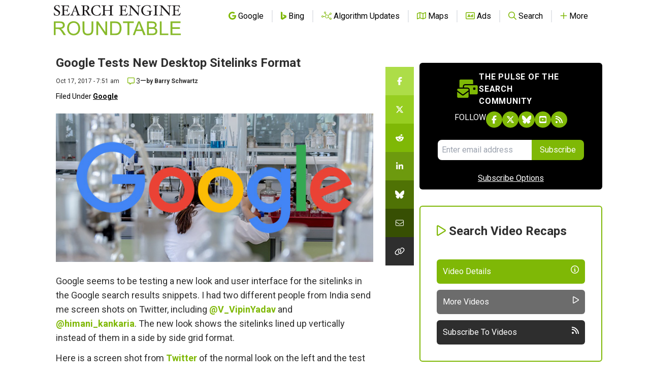

--- FILE ---
content_type: text/html; charset=utf-8
request_url: https://www.google.com/recaptcha/api2/aframe
body_size: 268
content:
<!DOCTYPE HTML><html><head><meta http-equiv="content-type" content="text/html; charset=UTF-8"></head><body><script nonce="pzjztffUCX8ldFCAVBiiVg">/** Anti-fraud and anti-abuse applications only. See google.com/recaptcha */ try{var clients={'sodar':'https://pagead2.googlesyndication.com/pagead/sodar?'};window.addEventListener("message",function(a){try{if(a.source===window.parent){var b=JSON.parse(a.data);var c=clients[b['id']];if(c){var d=document.createElement('img');d.src=c+b['params']+'&rc='+(localStorage.getItem("rc::a")?sessionStorage.getItem("rc::b"):"");window.document.body.appendChild(d);sessionStorage.setItem("rc::e",parseInt(sessionStorage.getItem("rc::e")||0)+1);localStorage.setItem("rc::h",'1768594683635');}}}catch(b){}});window.parent.postMessage("_grecaptcha_ready", "*");}catch(b){}</script></body></html>